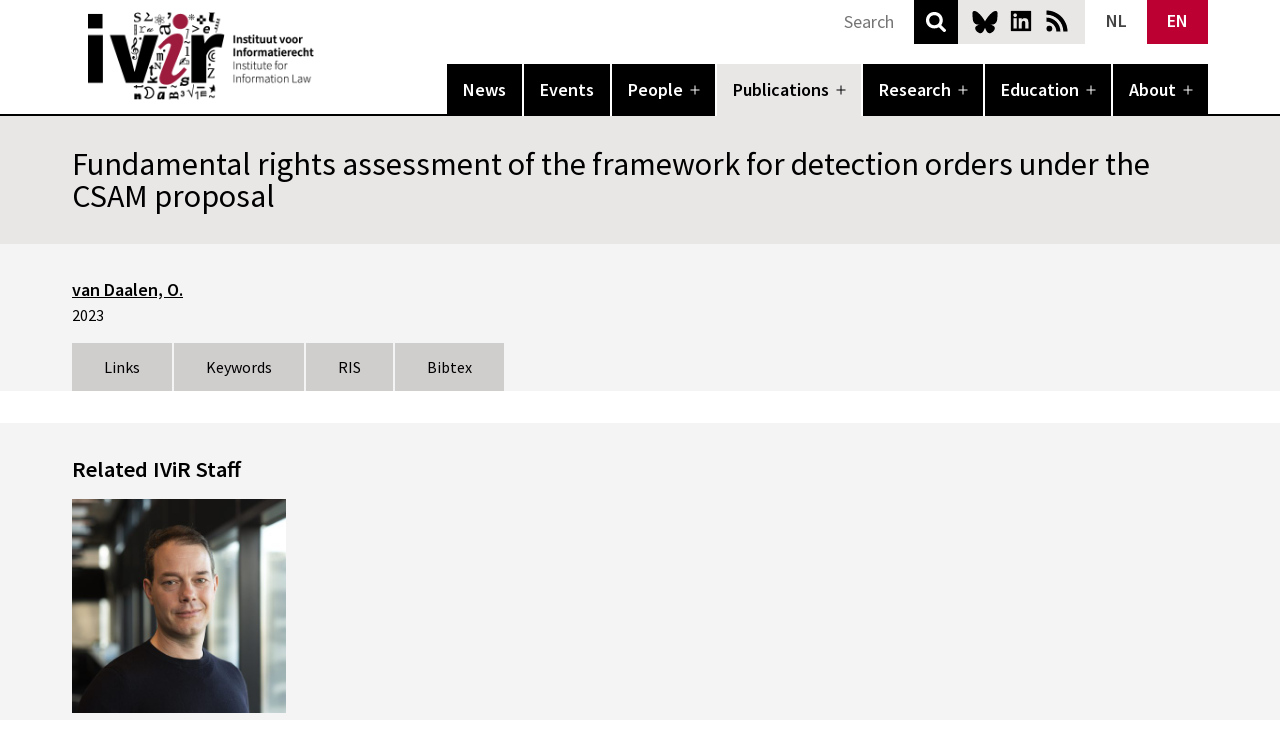

--- FILE ---
content_type: text/html; charset=UTF-8
request_url: https://www.ivir.nl/publications/fundamental-rights-assessment-of-the-framework-for-detection-orders-under-the-csam-proposal/?limit=12&tgid&yr&type&usr&auth&tsr
body_size: 12183
content:
<!doctype html>
<html lang="en-US" >
<head>
		
	<meta charset="UTF-8" />
	<meta name="viewport" content="width=device-width, initial-scale=1" />
	<link rel="apple-touch-icon" sizes="180x180" href="/apple-touch-icon.png">
	<link rel="icon" type="image/png" sizes="32x32" href="/favicon-32x32.png">
	<link rel="icon" type="image/png" sizes="16x16" href="/favicon-16x16.png">
	<link rel="manifest" href="/site.webmanifest">
	<link rel="mask-icon" href="/safari-pinned-tab.svg" color="#5bbad5">
	<meta name="msapplication-TileColor" content="#000000">
	<meta name="theme-color" content="#ffffff">
	<meta name="citation_title" content="Fundamental rights assessment of the framework for detection orders under the CSAM proposal"><meta name="citation_authors" content="van Daalen, O."><meta name="citation_date" content="2023-04-22"><meta name="citation_pdf_url" content="https://www.ivir.nl/publications/fundamental-rights-assessment-of-the-framework-for-detection-orders-under-the-csam-proposal/csamreport/"><meta name="citation_keywords" content="CSAM; Data protection; Freedom of expression; Privacy">	<meta name='robots' content='index, follow, max-image-preview:large, max-snippet:-1, max-video-preview:-1' />
	<style>img:is([sizes="auto" i], [sizes^="auto," i]) { contain-intrinsic-size: 3000px 1500px }</style>
	<link rel="alternate" hreflang="nl" href="https://www.ivir.nl/nl/publicaties/fundamental-rights-assessment-of-the-framework-for-detection-orders-under-the-csam-proposal/" />
<link rel="alternate" hreflang="en" href="https://www.ivir.nl/publications/fundamental-rights-assessment-of-the-framework-for-detection-orders-under-the-csam-proposal/" />
<link rel="alternate" hreflang="x-default" href="https://www.ivir.nl/publications/fundamental-rights-assessment-of-the-framework-for-detection-orders-under-the-csam-proposal/" />

	<!-- This site is optimized with the Yoast SEO plugin v26.8 - https://yoast.com/product/yoast-seo-wordpress/ -->
	<title>Fundamental rights assessment of the framework for detection orders under the CSAM proposal - IVIR</title>
	<link rel="canonical" href="https://www.ivir.nl/publications/fundamental-rights-assessment-of-the-framework-for-detection-orders-under-the-csam-proposal/" />
	<meta property="og:locale" content="en_US" />
	<meta property="og:type" content="article" />
	<meta property="og:title" content="Fundamental rights assessment of the framework for detection orders under the CSAM proposal - IVIR" />
	<meta property="og:url" content="https://www.ivir.nl/publications/fundamental-rights-assessment-of-the-framework-for-detection-orders-under-the-csam-proposal/" />
	<meta property="og:site_name" content="IVIR" />
	<meta name="twitter:card" content="summary_large_image" />
	<meta name="twitter:site" content="@ivir_uva" />
	<script type="application/ld+json" class="yoast-schema-graph">{"@context":"https://schema.org","@graph":[{"@type":"WebPage","@id":"https://www.ivir.nl/publications/fundamental-rights-assessment-of-the-framework-for-detection-orders-under-the-csam-proposal/","url":"https://www.ivir.nl/publications/fundamental-rights-assessment-of-the-framework-for-detection-orders-under-the-csam-proposal/","name":"Fundamental rights assessment of the framework for detection orders under the CSAM proposal - IVIR","isPartOf":{"@id":"https://www.ivir.nl/#website"},"datePublished":"2023-05-12T14:00:51+00:00","breadcrumb":{"@id":"https://www.ivir.nl/publications/fundamental-rights-assessment-of-the-framework-for-detection-orders-under-the-csam-proposal/#breadcrumb"},"inLanguage":"en-US","potentialAction":[{"@type":"ReadAction","target":["https://www.ivir.nl/publications/fundamental-rights-assessment-of-the-framework-for-detection-orders-under-the-csam-proposal/"]}]},{"@type":"BreadcrumbList","@id":"https://www.ivir.nl/publications/fundamental-rights-assessment-of-the-framework-for-detection-orders-under-the-csam-proposal/#breadcrumb","itemListElement":[{"@type":"ListItem","position":1,"name":"Home","item":"https://www.ivir.nl/"},{"@type":"ListItem","position":2,"name":"Publications","item":"https://www.ivir.nl/publications/"},{"@type":"ListItem","position":3,"name":"Fundamental rights assessment of the framework for detection orders under the CSAM proposal"}]},{"@type":"WebSite","@id":"https://www.ivir.nl/#website","url":"https://www.ivir.nl/","name":"IVIR","description":"Universiteit van Amsterdam","publisher":{"@id":"https://www.ivir.nl/#organization"},"potentialAction":[{"@type":"SearchAction","target":{"@type":"EntryPoint","urlTemplate":"https://www.ivir.nl/?s={search_term_string}"},"query-input":{"@type":"PropertyValueSpecification","valueRequired":true,"valueName":"search_term_string"}}],"inLanguage":"en-US"},{"@type":"Organization","@id":"https://www.ivir.nl/#organization","name":"Institute for Information Law","url":"https://www.ivir.nl/","logo":{"@type":"ImageObject","inLanguage":"en-US","@id":"https://www.ivir.nl/#/schema/logo/image/","url":"https://www.ivir.nl/publicaties/download/ivir_logo_hd.gif","contentUrl":"https://www.ivir.nl/publicaties/download/ivir_logo_hd.gif","width":244,"height":155,"caption":"Institute for Information Law"},"image":{"@id":"https://www.ivir.nl/#/schema/logo/image/"},"sameAs":["https://x.com/ivir_uva"]}]}</script>
	<!-- / Yoast SEO plugin. -->


<link rel="alternate" type="application/rss+xml" title="IVIR &raquo; Feed" href="https://www.ivir.nl/feed/" />
<link rel="alternate" type="application/rss+xml" title="IVIR &raquo; Comments Feed" href="https://www.ivir.nl/comments/feed/" />
<link rel='stylesheet' id='wp-block-library-css' href='https://www.ivir.nl/wp-includes/css/dist/block-library/style.min.css?ver=0675e3a0bdfcd19a93fd63b9f0e8aa97' media='all' />
<style id='wp-block-library-theme-inline-css'>
.wp-block-audio :where(figcaption){color:#555;font-size:13px;text-align:center}.is-dark-theme .wp-block-audio :where(figcaption){color:#ffffffa6}.wp-block-audio{margin:0 0 1em}.wp-block-code{border:1px solid #ccc;border-radius:4px;font-family:Menlo,Consolas,monaco,monospace;padding:.8em 1em}.wp-block-embed :where(figcaption){color:#555;font-size:13px;text-align:center}.is-dark-theme .wp-block-embed :where(figcaption){color:#ffffffa6}.wp-block-embed{margin:0 0 1em}.blocks-gallery-caption{color:#555;font-size:13px;text-align:center}.is-dark-theme .blocks-gallery-caption{color:#ffffffa6}:root :where(.wp-block-image figcaption){color:#555;font-size:13px;text-align:center}.is-dark-theme :root :where(.wp-block-image figcaption){color:#ffffffa6}.wp-block-image{margin:0 0 1em}.wp-block-pullquote{border-bottom:4px solid;border-top:4px solid;color:currentColor;margin-bottom:1.75em}.wp-block-pullquote cite,.wp-block-pullquote footer,.wp-block-pullquote__citation{color:currentColor;font-size:.8125em;font-style:normal;text-transform:uppercase}.wp-block-quote{border-left:.25em solid;margin:0 0 1.75em;padding-left:1em}.wp-block-quote cite,.wp-block-quote footer{color:currentColor;font-size:.8125em;font-style:normal;position:relative}.wp-block-quote:where(.has-text-align-right){border-left:none;border-right:.25em solid;padding-left:0;padding-right:1em}.wp-block-quote:where(.has-text-align-center){border:none;padding-left:0}.wp-block-quote.is-large,.wp-block-quote.is-style-large,.wp-block-quote:where(.is-style-plain){border:none}.wp-block-search .wp-block-search__label{font-weight:700}.wp-block-search__button{border:1px solid #ccc;padding:.375em .625em}:where(.wp-block-group.has-background){padding:1.25em 2.375em}.wp-block-separator.has-css-opacity{opacity:.4}.wp-block-separator{border:none;border-bottom:2px solid;margin-left:auto;margin-right:auto}.wp-block-separator.has-alpha-channel-opacity{opacity:1}.wp-block-separator:not(.is-style-wide):not(.is-style-dots){width:100px}.wp-block-separator.has-background:not(.is-style-dots){border-bottom:none;height:1px}.wp-block-separator.has-background:not(.is-style-wide):not(.is-style-dots){height:2px}.wp-block-table{margin:0 0 1em}.wp-block-table td,.wp-block-table th{word-break:normal}.wp-block-table :where(figcaption){color:#555;font-size:13px;text-align:center}.is-dark-theme .wp-block-table :where(figcaption){color:#ffffffa6}.wp-block-video :where(figcaption){color:#555;font-size:13px;text-align:center}.is-dark-theme .wp-block-video :where(figcaption){color:#ffffffa6}.wp-block-video{margin:0 0 1em}:root :where(.wp-block-template-part.has-background){margin-bottom:0;margin-top:0;padding:1.25em 2.375em}
</style>
<link rel='stylesheet' id='slick-css' href='https://www.ivir.nl/wp-content/plugins/getwid/vendors/slick/slick/slick.min.css?ver=1.9.0' media='all' />
<link rel='stylesheet' id='slick-theme-css' href='https://www.ivir.nl/wp-content/plugins/getwid/vendors/slick/slick/slick-theme.min.css?ver=1.9.0' media='all' />
<link rel='stylesheet' id='getwid-blocks-css' href='https://www.ivir.nl/wp-content/plugins/getwid/assets/css/blocks.style.css?ver=2.1.3' media='all' />
<style id='getwid-blocks-inline-css'>
.wp-block-getwid-section .wp-block-getwid-section__wrapper .wp-block-getwid-section__inner-wrapper{max-width: 752px;}
</style>
<style id='global-styles-inline-css'>
:root{--wp--preset--aspect-ratio--square: 1;--wp--preset--aspect-ratio--4-3: 4/3;--wp--preset--aspect-ratio--3-4: 3/4;--wp--preset--aspect-ratio--3-2: 3/2;--wp--preset--aspect-ratio--2-3: 2/3;--wp--preset--aspect-ratio--16-9: 16/9;--wp--preset--aspect-ratio--9-16: 9/16;--wp--preset--color--black: #000000;--wp--preset--color--cyan-bluish-gray: #abb8c3;--wp--preset--color--white: #ffffff;--wp--preset--color--pale-pink: #f78da7;--wp--preset--color--vivid-red: #cf2e2e;--wp--preset--color--luminous-vivid-orange: #ff6900;--wp--preset--color--luminous-vivid-amber: #fcb900;--wp--preset--color--light-green-cyan: #7bdcb5;--wp--preset--color--vivid-green-cyan: #00d084;--wp--preset--color--pale-cyan-blue: #8ed1fc;--wp--preset--color--vivid-cyan-blue: #0693e3;--wp--preset--color--vivid-purple: #9b51e0;--wp--preset--color--black-60: rgba(0,0,0,.6);--wp--preset--color--ivir-red: #bc0031;--wp--preset--color--ivir-red-60: rgba(188,0,49,.6);--wp--preset--color--dark-grey: rgb(107,103,103);--wp--preset--color--grey: rgb(157,153,153);--wp--preset--color--light-grey: rgb(208,205,205);--wp--preset--color--lighter-grey: rgb(233,230,230);--wp--preset--color--lightest-grey: rgb(245,244,244);--wp--preset--gradient--vivid-cyan-blue-to-vivid-purple: linear-gradient(135deg,rgba(6,147,227,1) 0%,rgb(155,81,224) 100%);--wp--preset--gradient--light-green-cyan-to-vivid-green-cyan: linear-gradient(135deg,rgb(122,220,180) 0%,rgb(0,208,130) 100%);--wp--preset--gradient--luminous-vivid-amber-to-luminous-vivid-orange: linear-gradient(135deg,rgba(252,185,0,1) 0%,rgba(255,105,0,1) 100%);--wp--preset--gradient--luminous-vivid-orange-to-vivid-red: linear-gradient(135deg,rgba(255,105,0,1) 0%,rgb(207,46,46) 100%);--wp--preset--gradient--very-light-gray-to-cyan-bluish-gray: linear-gradient(135deg,rgb(238,238,238) 0%,rgb(169,184,195) 100%);--wp--preset--gradient--cool-to-warm-spectrum: linear-gradient(135deg,rgb(74,234,220) 0%,rgb(151,120,209) 20%,rgb(207,42,186) 40%,rgb(238,44,130) 60%,rgb(251,105,98) 80%,rgb(254,248,76) 100%);--wp--preset--gradient--blush-light-purple: linear-gradient(135deg,rgb(255,206,236) 0%,rgb(152,150,240) 100%);--wp--preset--gradient--blush-bordeaux: linear-gradient(135deg,rgb(254,205,165) 0%,rgb(254,45,45) 50%,rgb(107,0,62) 100%);--wp--preset--gradient--luminous-dusk: linear-gradient(135deg,rgb(255,203,112) 0%,rgb(199,81,192) 50%,rgb(65,88,208) 100%);--wp--preset--gradient--pale-ocean: linear-gradient(135deg,rgb(255,245,203) 0%,rgb(182,227,212) 50%,rgb(51,167,181) 100%);--wp--preset--gradient--electric-grass: linear-gradient(135deg,rgb(202,248,128) 0%,rgb(113,206,126) 100%);--wp--preset--gradient--midnight: linear-gradient(135deg,rgb(2,3,129) 0%,rgb(40,116,252) 100%);--wp--preset--font-size--small: .875rem;--wp--preset--font-size--medium: 1.125rem;--wp--preset--font-size--large: 1.5rem;--wp--preset--font-size--x-large: 2rem;--wp--preset--font-size--x-small: .75rem;--wp--preset--font-size--small-medium: 1rem;--wp--preset--spacing--20: 0.44rem;--wp--preset--spacing--30: 0.67rem;--wp--preset--spacing--40: 1rem;--wp--preset--spacing--50: 1.5rem;--wp--preset--spacing--60: 2.25rem;--wp--preset--spacing--70: 3.38rem;--wp--preset--spacing--80: 5.06rem;--wp--preset--shadow--natural: 6px 6px 9px rgba(0, 0, 0, 0.2);--wp--preset--shadow--deep: 12px 12px 50px rgba(0, 0, 0, 0.4);--wp--preset--shadow--sharp: 6px 6px 0px rgba(0, 0, 0, 0.2);--wp--preset--shadow--outlined: 6px 6px 0px -3px rgba(255, 255, 255, 1), 6px 6px rgba(0, 0, 0, 1);--wp--preset--shadow--crisp: 6px 6px 0px rgba(0, 0, 0, 1);}:root { --wp--style--global--content-size: 752px;--wp--style--global--wide-size: 944px; }:where(body) { margin: 0; }.wp-site-blocks > .alignleft { float: left; margin-right: 2em; }.wp-site-blocks > .alignright { float: right; margin-left: 2em; }.wp-site-blocks > .aligncenter { justify-content: center; margin-left: auto; margin-right: auto; }:where(.is-layout-flex){gap: 0.5em;}:where(.is-layout-grid){gap: 0.5em;}.is-layout-flow > .alignleft{float: left;margin-inline-start: 0;margin-inline-end: 2em;}.is-layout-flow > .alignright{float: right;margin-inline-start: 2em;margin-inline-end: 0;}.is-layout-flow > .aligncenter{margin-left: auto !important;margin-right: auto !important;}.is-layout-constrained > .alignleft{float: left;margin-inline-start: 0;margin-inline-end: 2em;}.is-layout-constrained > .alignright{float: right;margin-inline-start: 2em;margin-inline-end: 0;}.is-layout-constrained > .aligncenter{margin-left: auto !important;margin-right: auto !important;}.is-layout-constrained > :where(:not(.alignleft):not(.alignright):not(.alignfull)){max-width: var(--wp--style--global--content-size);margin-left: auto !important;margin-right: auto !important;}.is-layout-constrained > .alignwide{max-width: var(--wp--style--global--wide-size);}body .is-layout-flex{display: flex;}.is-layout-flex{flex-wrap: wrap;align-items: center;}.is-layout-flex > :is(*, div){margin: 0;}body .is-layout-grid{display: grid;}.is-layout-grid > :is(*, div){margin: 0;}body{background-color: var(--wp--preset--color--background);color: var(--wp--preset--color--foreground);font-size: var(--wp--preset--font-size--medium);line-height: var(--wp--custom--typography--line-height--normal);padding-top: 0px;padding-right: 0px;padding-bottom: 0px;padding-left: 0px;}a:where(:not(.wp-element-button)){color: var(--wp--preset--color--foreground);text-decoration: underline;}h1{font-weight: 600;}h2{font-weight: 600;}h3{font-weight: 600;}h4{font-weight: 600;}h5{font-size: var(--wp--preset--font-size--medium);font-weight: 600;line-height: var(--wp--custom--typography--line-height--normal);text-transform: uppercase;}h6{font-size: var(--wp--preset--font-size--medium);font-weight: 600;line-height: var(--wp--custom--typography--line-height--normal);text-transform: uppercase;}:root :where(.wp-element-button, .wp-block-button__link){background-color: #32373c;border-width: 0;color: #fff;font-family: inherit;font-size: inherit;line-height: inherit;padding: calc(0.667em + 2px) calc(1.333em + 2px);text-decoration: none;}.has-black-color{color: var(--wp--preset--color--black) !important;}.has-cyan-bluish-gray-color{color: var(--wp--preset--color--cyan-bluish-gray) !important;}.has-white-color{color: var(--wp--preset--color--white) !important;}.has-pale-pink-color{color: var(--wp--preset--color--pale-pink) !important;}.has-vivid-red-color{color: var(--wp--preset--color--vivid-red) !important;}.has-luminous-vivid-orange-color{color: var(--wp--preset--color--luminous-vivid-orange) !important;}.has-luminous-vivid-amber-color{color: var(--wp--preset--color--luminous-vivid-amber) !important;}.has-light-green-cyan-color{color: var(--wp--preset--color--light-green-cyan) !important;}.has-vivid-green-cyan-color{color: var(--wp--preset--color--vivid-green-cyan) !important;}.has-pale-cyan-blue-color{color: var(--wp--preset--color--pale-cyan-blue) !important;}.has-vivid-cyan-blue-color{color: var(--wp--preset--color--vivid-cyan-blue) !important;}.has-vivid-purple-color{color: var(--wp--preset--color--vivid-purple) !important;}.has-black-60-color{color: var(--wp--preset--color--black-60) !important;}.has-ivir-red-color{color: var(--wp--preset--color--ivir-red) !important;}.has-ivir-red-60-color{color: var(--wp--preset--color--ivir-red-60) !important;}.has-dark-grey-color{color: var(--wp--preset--color--dark-grey) !important;}.has-grey-color{color: var(--wp--preset--color--grey) !important;}.has-light-grey-color{color: var(--wp--preset--color--light-grey) !important;}.has-lighter-grey-color{color: var(--wp--preset--color--lighter-grey) !important;}.has-lightest-grey-color{color: var(--wp--preset--color--lightest-grey) !important;}.has-black-background-color{background-color: var(--wp--preset--color--black) !important;}.has-cyan-bluish-gray-background-color{background-color: var(--wp--preset--color--cyan-bluish-gray) !important;}.has-white-background-color{background-color: var(--wp--preset--color--white) !important;}.has-pale-pink-background-color{background-color: var(--wp--preset--color--pale-pink) !important;}.has-vivid-red-background-color{background-color: var(--wp--preset--color--vivid-red) !important;}.has-luminous-vivid-orange-background-color{background-color: var(--wp--preset--color--luminous-vivid-orange) !important;}.has-luminous-vivid-amber-background-color{background-color: var(--wp--preset--color--luminous-vivid-amber) !important;}.has-light-green-cyan-background-color{background-color: var(--wp--preset--color--light-green-cyan) !important;}.has-vivid-green-cyan-background-color{background-color: var(--wp--preset--color--vivid-green-cyan) !important;}.has-pale-cyan-blue-background-color{background-color: var(--wp--preset--color--pale-cyan-blue) !important;}.has-vivid-cyan-blue-background-color{background-color: var(--wp--preset--color--vivid-cyan-blue) !important;}.has-vivid-purple-background-color{background-color: var(--wp--preset--color--vivid-purple) !important;}.has-black-60-background-color{background-color: var(--wp--preset--color--black-60) !important;}.has-ivir-red-background-color{background-color: var(--wp--preset--color--ivir-red) !important;}.has-ivir-red-60-background-color{background-color: var(--wp--preset--color--ivir-red-60) !important;}.has-dark-grey-background-color{background-color: var(--wp--preset--color--dark-grey) !important;}.has-grey-background-color{background-color: var(--wp--preset--color--grey) !important;}.has-light-grey-background-color{background-color: var(--wp--preset--color--light-grey) !important;}.has-lighter-grey-background-color{background-color: var(--wp--preset--color--lighter-grey) !important;}.has-lightest-grey-background-color{background-color: var(--wp--preset--color--lightest-grey) !important;}.has-black-border-color{border-color: var(--wp--preset--color--black) !important;}.has-cyan-bluish-gray-border-color{border-color: var(--wp--preset--color--cyan-bluish-gray) !important;}.has-white-border-color{border-color: var(--wp--preset--color--white) !important;}.has-pale-pink-border-color{border-color: var(--wp--preset--color--pale-pink) !important;}.has-vivid-red-border-color{border-color: var(--wp--preset--color--vivid-red) !important;}.has-luminous-vivid-orange-border-color{border-color: var(--wp--preset--color--luminous-vivid-orange) !important;}.has-luminous-vivid-amber-border-color{border-color: var(--wp--preset--color--luminous-vivid-amber) !important;}.has-light-green-cyan-border-color{border-color: var(--wp--preset--color--light-green-cyan) !important;}.has-vivid-green-cyan-border-color{border-color: var(--wp--preset--color--vivid-green-cyan) !important;}.has-pale-cyan-blue-border-color{border-color: var(--wp--preset--color--pale-cyan-blue) !important;}.has-vivid-cyan-blue-border-color{border-color: var(--wp--preset--color--vivid-cyan-blue) !important;}.has-vivid-purple-border-color{border-color: var(--wp--preset--color--vivid-purple) !important;}.has-black-60-border-color{border-color: var(--wp--preset--color--black-60) !important;}.has-ivir-red-border-color{border-color: var(--wp--preset--color--ivir-red) !important;}.has-ivir-red-60-border-color{border-color: var(--wp--preset--color--ivir-red-60) !important;}.has-dark-grey-border-color{border-color: var(--wp--preset--color--dark-grey) !important;}.has-grey-border-color{border-color: var(--wp--preset--color--grey) !important;}.has-light-grey-border-color{border-color: var(--wp--preset--color--light-grey) !important;}.has-lighter-grey-border-color{border-color: var(--wp--preset--color--lighter-grey) !important;}.has-lightest-grey-border-color{border-color: var(--wp--preset--color--lightest-grey) !important;}.has-vivid-cyan-blue-to-vivid-purple-gradient-background{background: var(--wp--preset--gradient--vivid-cyan-blue-to-vivid-purple) !important;}.has-light-green-cyan-to-vivid-green-cyan-gradient-background{background: var(--wp--preset--gradient--light-green-cyan-to-vivid-green-cyan) !important;}.has-luminous-vivid-amber-to-luminous-vivid-orange-gradient-background{background: var(--wp--preset--gradient--luminous-vivid-amber-to-luminous-vivid-orange) !important;}.has-luminous-vivid-orange-to-vivid-red-gradient-background{background: var(--wp--preset--gradient--luminous-vivid-orange-to-vivid-red) !important;}.has-very-light-gray-to-cyan-bluish-gray-gradient-background{background: var(--wp--preset--gradient--very-light-gray-to-cyan-bluish-gray) !important;}.has-cool-to-warm-spectrum-gradient-background{background: var(--wp--preset--gradient--cool-to-warm-spectrum) !important;}.has-blush-light-purple-gradient-background{background: var(--wp--preset--gradient--blush-light-purple) !important;}.has-blush-bordeaux-gradient-background{background: var(--wp--preset--gradient--blush-bordeaux) !important;}.has-luminous-dusk-gradient-background{background: var(--wp--preset--gradient--luminous-dusk) !important;}.has-pale-ocean-gradient-background{background: var(--wp--preset--gradient--pale-ocean) !important;}.has-electric-grass-gradient-background{background: var(--wp--preset--gradient--electric-grass) !important;}.has-midnight-gradient-background{background: var(--wp--preset--gradient--midnight) !important;}.has-small-font-size{font-size: var(--wp--preset--font-size--small) !important;}.has-medium-font-size{font-size: var(--wp--preset--font-size--medium) !important;}.has-large-font-size{font-size: var(--wp--preset--font-size--large) !important;}.has-x-large-font-size{font-size: var(--wp--preset--font-size--x-large) !important;}.has-x-small-font-size{font-size: var(--wp--preset--font-size--x-small) !important;}.has-small-medium-font-size{font-size: var(--wp--preset--font-size--small-medium) !important;}
:root :where(.wp-block-button .wp-block-button__link){background-color: var(--wp--preset--color--primary);border-radius: 0;color: var(--wp--preset--color--background);font-size: var(--wp--preset--font-size--medium);}
:where(.wp-block-post-template.is-layout-flex){gap: 1.25em;}:where(.wp-block-post-template.is-layout-grid){gap: 1.25em;}
:where(.wp-block-columns.is-layout-flex){gap: 2em;}:where(.wp-block-columns.is-layout-grid){gap: 2em;}
:root :where(.wp-block-pullquote){font-size: 1.5em;line-height: 1.6;}
:root :where(.wp-block-post-title){font-family: var(--wp--preset--font-family--system-font);font-size: var(--wp--custom--typography--font-size--large);font-weight: 600;line-height: var(--wp--custom--typography--line-height--tiny);}
:root :where(.wp-block-post-comments){padding-top: var(--wp--custom--spacing--small);}
:root :where(.wp-block-query-title){font-size: var(--wp--custom--typography--font-size--gigantic);font-weight: 600;line-height: var(--wp--custom--typography--line-height--small);}
:root :where(.wp-block-site-title){font-size: var(--wp--preset--font-size--medium);font-style: italic;font-weight: normal;line-height: var(--wp--custom--typography--line-height--normal);}
</style>
<link rel='stylesheet' id='wpml-blocks-css' href='https://www.ivir.nl/wp-content/plugins/sitepress-multilingual-cms/dist/css/blocks/styles.css?ver=4.6.7' media='all' />
<link rel='stylesheet' id='contact-form-7-css' href='https://www.ivir.nl/wp-content/plugins/contact-form-7/includes/css/styles.css?ver=6.0.6' media='all' />
<link rel='stylesheet' id='wpml-legacy-horizontal-list-0-css' href='https://www.ivir.nl/wp-content/plugins/sitepress-multilingual-cms/templates/language-switchers/legacy-list-horizontal/style.min.css?ver=1' media='all' />
<style id='wpml-legacy-horizontal-list-0-inline-css'>
.wpml-ls-statics-shortcode_actions{background-color:#ffffff;}.wpml-ls-statics-shortcode_actions, .wpml-ls-statics-shortcode_actions .wpml-ls-sub-menu, .wpml-ls-statics-shortcode_actions a {border-color:#cdcdcd;}.wpml-ls-statics-shortcode_actions a, .wpml-ls-statics-shortcode_actions .wpml-ls-sub-menu a, .wpml-ls-statics-shortcode_actions .wpml-ls-sub-menu a:link, .wpml-ls-statics-shortcode_actions li:not(.wpml-ls-current-language) .wpml-ls-link, .wpml-ls-statics-shortcode_actions li:not(.wpml-ls-current-language) .wpml-ls-link:link {color:#444444;background-color:#ffffff;}.wpml-ls-statics-shortcode_actions a, .wpml-ls-statics-shortcode_actions .wpml-ls-sub-menu a:hover,.wpml-ls-statics-shortcode_actions .wpml-ls-sub-menu a:focus, .wpml-ls-statics-shortcode_actions .wpml-ls-sub-menu a:link:hover, .wpml-ls-statics-shortcode_actions .wpml-ls-sub-menu a:link:focus {color:#000000;background-color:#eeeeee;}.wpml-ls-statics-shortcode_actions .wpml-ls-current-language > a {color:#444444;background-color:#ffffff;}.wpml-ls-statics-shortcode_actions .wpml-ls-current-language:hover>a, .wpml-ls-statics-shortcode_actions .wpml-ls-current-language>a:focus {color:#000000;background-color:#eeeeee;}
</style>
<link rel='stylesheet' id='ivir-sn-style-css' href='https://www.ivir.nl/wp-content/themes/ivir_sn/style.css?ver=0675e3a0bdfcd19a93fd63b9f0e8aa97' media='all' />
<link rel='stylesheet' id='ivir-sn-print-style-css' href='https://www.ivir.nl/wp-content/themes/ivir_sn/assets/css/print.css?ver=0675e3a0bdfcd19a93fd63b9f0e8aa97' media='print' />
<script src="https://www.ivir.nl/wp-includes/js/jquery/jquery.min.js?ver=3.7.1" id="jquery-core-js"></script>
<script id="wpml-browser-redirect-js-extra">
var wpml_browser_redirect_params = {"pageLanguage":"en","languageUrls":{"nl_nl":"https:\/\/www.ivir.nl\/nl\/publicaties\/fundamental-rights-assessment-of-the-framework-for-detection-orders-under-the-csam-proposal\/","nl":"https:\/\/www.ivir.nl\/nl\/publicaties\/fundamental-rights-assessment-of-the-framework-for-detection-orders-under-the-csam-proposal\/","en_us":"https:\/\/www.ivir.nl\/publications\/fundamental-rights-assessment-of-the-framework-for-detection-orders-under-the-csam-proposal\/","en":"https:\/\/www.ivir.nl\/publications\/fundamental-rights-assessment-of-the-framework-for-detection-orders-under-the-csam-proposal\/","us":"https:\/\/www.ivir.nl\/publications\/fundamental-rights-assessment-of-the-framework-for-detection-orders-under-the-csam-proposal\/"},"cookie":{"name":"_icl_visitor_lang_js","domain":"www.ivir.nl","path":"\/","expiration":24}};
</script>
<script src="https://www.ivir.nl/wp-content/plugins/sitepress-multilingual-cms/dist/js/browser-redirect/app.js?ver=4.6.7" id="wpml-browser-redirect-js"></script>
<link rel="https://api.w.org/" href="https://www.ivir.nl/wp-json/" /><link rel="alternate" title="JSON" type="application/json" href="https://www.ivir.nl/wp-json/wp/v2/publications/20877" /><link rel="EditURI" type="application/rsd+xml" title="RSD" href="https://www.ivir.nl/xmlrpc.php?rsd" />
<link rel='shortlink' href='https://www.ivir.nl/?p=20877' />
<link rel="alternate" title="oEmbed (JSON)" type="application/json+oembed" href="https://www.ivir.nl/wp-json/oembed/1.0/embed?url=https%3A%2F%2Fwww.ivir.nl%2Fpublications%2Ffundamental-rights-assessment-of-the-framework-for-detection-orders-under-the-csam-proposal%2F" />
<link rel="alternate" title="oEmbed (XML)" type="text/xml+oembed" href="https://www.ivir.nl/wp-json/oembed/1.0/embed?url=https%3A%2F%2Fwww.ivir.nl%2Fpublications%2Ffundamental-rights-assessment-of-the-framework-for-detection-orders-under-the-csam-proposal%2F&#038;format=xml" />
<meta name="generator" content="WPML ver:4.6.7 stt:38,1;" />
<meta charset="UTF-8"><meta name="viewport" content="width=device-width, initial-scale=1"><link rel="profile" href="http://gmpg.org/xfn/11"><link rel="pingback" href="https://www.ivir.nl/xmlrpc.php">	
</head>

<body class="wp-singular publications-template-default single single-publications postid-20877 wp-embed-responsive wp-theme-ivir_sn singular no-js has-main-navigation no-widgets">
<div id="page" class="site">
	<a class="skip-link screen-reader-text" href="#content">Skip to content</a>

	
<header id="masthead" class="site-header has-menu" role="banner">
	<div class="site-header-top">
		<div class="site-branding">
												<p class="site-title"><a href="https://www.ivir.nl/">IVIR</a></p>
									</div><!-- .site-branding -->
		
				<div class="site-social">
			<a class="bsky" href="https://bsky.app/profile/ivir-uva.bsky.social">Bluesky</a>
			<a class="linkedin" href="https://www.linkedin.com/company/institute-for-information-law-ivir-/">LinkedIn</a>
			<a class="rss" href="https://www.ivir.nl/feed/rss">News RSS</a>
		</div>
		<div class="site-lang">
            
<div class="wpml-ls-statics-shortcode_actions wpml-ls wpml-ls-legacy-list-horizontal">
	<ul><li class="wpml-ls-slot-shortcode_actions wpml-ls-item wpml-ls-item-nl wpml-ls-first-item wpml-ls-item-legacy-list-horizontal">
				<a href="https://www.ivir.nl/nl/publicaties/fundamental-rights-assessment-of-the-framework-for-detection-orders-under-the-csam-proposal/" class="wpml-ls-link">
                    <span class="wpml-ls-native" lang="nl">NL</span></a>
			</li><li class="wpml-ls-slot-shortcode_actions wpml-ls-item wpml-ls-item-en wpml-ls-current-language wpml-ls-last-item wpml-ls-item-legacy-list-horizontal">
				<a href="https://www.ivir.nl/publications/fundamental-rights-assessment-of-the-framework-for-detection-orders-under-the-csam-proposal/" class="wpml-ls-link">
                    <span class="wpml-ls-native">EN</span></a>
			</li></ul>
</div>
		</div>
		<div class="search">
            <form role="search" method="get" action="https://www.ivir.nl/">
                <input type="text" value="" name="s" id="s" placeholder="Search">
                <button type="submit">Search</button>
            </form>
        </div>
	</div>
		
		<div class="site-nav">
		<nav id="site-navigation" class="primary-navigation" role="navigation" aria-label="Primary menu">
			<div class="menu-button-container">
				<button id="primary-mobile-menu" class="button" aria-controls="primary-menu-list" aria-expanded="false">
					<span class="dropdown-icon open">Menu						<svg class="svg-icon" width="24" height="24" aria-hidden="true" role="img" focusable="false" viewBox="0 0 24 24" fill="none" xmlns="http://www.w3.org/2000/svg"><path fill-rule="evenodd" clip-rule="evenodd" d="M4.5 6H19.5V7.5H4.5V6ZM4.5 12H19.5V13.5H4.5V12ZM19.5 18H4.5V19.5H19.5V18Z" fill="currentColor"/></svg>					</span>
					<span class="dropdown-icon close">Close						<svg class="svg-icon" width="24" height="24" aria-hidden="true" role="img" focusable="false" viewBox="0 0 24 24" fill="none" xmlns="http://www.w3.org/2000/svg"><path fill-rule="evenodd" clip-rule="evenodd" d="M12 10.9394L5.53033 4.46973L4.46967 5.53039L10.9393 12.0001L4.46967 18.4697L5.53033 19.5304L12 13.0607L18.4697 19.5304L19.5303 18.4697L13.0607 12.0001L19.5303 5.53039L18.4697 4.46973L12 10.9394Z" fill="currentColor"/></svg>					</span>
				</button><!-- #primary-mobile-menu -->
			</div><!-- .menu-button-container -->
			<div class="primary-menu-container"><ul id="primary-menu-list" class="menu-wrapper"><li id="menu-item-20152" class="menu-item"><a href="/news/">News</a></li>
<li id="menu-item-20153" class="menu-item"><a href="/events/">Events</a></li>
<li id="menu-item-11907" class="menu-item menu-item-has-children"><a href="/people/staff/">People</a><button class="sub-menu-toggle" aria-expanded="false" onClick="ivir_snExpandSubMenu(this)"><span class="icon-plus"><svg class="svg-icon" width="18" height="18" aria-hidden="true" role="img" focusable="false" viewBox="0 0 24 24" fill="none" xmlns="http://www.w3.org/2000/svg"><path fill-rule="evenodd" clip-rule="evenodd" d="M18 11.2h-5.2V6h-1.6v5.2H6v1.6h5.2V18h1.6v-5.2H18z" fill="currentColor"/></svg></span><span class="icon-minus"><svg class="svg-icon" width="18" height="18" aria-hidden="true" role="img" focusable="false" viewBox="0 0 24 24" fill="none" xmlns="http://www.w3.org/2000/svg"><path fill-rule="evenodd" clip-rule="evenodd" d="M6 11h12v2H6z" fill="currentColor"/></svg></span><span class="screen-reader-text">Open menu</span></button>
<ul class="sub-menu">
	<li id="menu-item-12670" class="menu-item"><a href="/people/staff/">Staff</a></li>
	<li id="menu-item-1563" class="menu-item"><a href="/people/associated-staff/">Associated staff</a></li>
</ul>
</li>
<li id="menu-item-2908" class="menu-item menu-item-has-children"><a href="https://www.ivir.nl/publications/">Publications</a><button class="sub-menu-toggle" aria-expanded="false" onClick="ivir_snExpandSubMenu(this)"><span class="icon-plus"><svg class="svg-icon" width="18" height="18" aria-hidden="true" role="img" focusable="false" viewBox="0 0 24 24" fill="none" xmlns="http://www.w3.org/2000/svg"><path fill-rule="evenodd" clip-rule="evenodd" d="M18 11.2h-5.2V6h-1.6v5.2H6v1.6h5.2V18h1.6v-5.2H18z" fill="currentColor"/></svg></span><span class="icon-minus"><svg class="svg-icon" width="18" height="18" aria-hidden="true" role="img" focusable="false" viewBox="0 0 24 24" fill="none" xmlns="http://www.w3.org/2000/svg"><path fill-rule="evenodd" clip-rule="evenodd" d="M6 11h12v2H6z" fill="currentColor"/></svg></span><span class="screen-reader-text">Open menu</span></button>
<ul class="sub-menu">
	<li id="menu-item-24934" class="menu-item"><a href="https://www.ivir.nl/ils/">Information Law Series</a></li>
</ul>
</li>
<li id="menu-item-21350" class="menu-item menu-item-has-children"><a href="/research/">Research</a><button class="sub-menu-toggle" aria-expanded="false" onClick="ivir_snExpandSubMenu(this)"><span class="icon-plus"><svg class="svg-icon" width="18" height="18" aria-hidden="true" role="img" focusable="false" viewBox="0 0 24 24" fill="none" xmlns="http://www.w3.org/2000/svg"><path fill-rule="evenodd" clip-rule="evenodd" d="M18 11.2h-5.2V6h-1.6v5.2H6v1.6h5.2V18h1.6v-5.2H18z" fill="currentColor"/></svg></span><span class="icon-minus"><svg class="svg-icon" width="18" height="18" aria-hidden="true" role="img" focusable="false" viewBox="0 0 24 24" fill="none" xmlns="http://www.w3.org/2000/svg"><path fill-rule="evenodd" clip-rule="evenodd" d="M6 11h12v2H6z" fill="currentColor"/></svg></span><span class="screen-reader-text">Open menu</span></button>
<ul class="sub-menu">
	<li id="menu-item-1769" class="menu-item"><a href="/projects/">Projects</a></li>
	<li id="menu-item-13729" class="menu-item"><a href="/research/ivir-lecture-series/">IViR Lecture Series</a></li>
	<li id="menu-item-23837" class="menu-item"><a href="https://www.ivir.nl/research/wesearch/">WEsearch</a></li>
	<li id="menu-item-22077" class="menu-item"><a href="https://www.ivir.nl/research/visiting-scholars/">Visiting Scholars</a></li>
	<li id="menu-item-22301" class="menu-item"><a href="https://www.ivir.nl/research/academic-integrity">Academic Integrity</a></li>
</ul>
</li>
<li id="menu-item-1773" class="menu-item menu-item-has-children"><a href="/education/">Education</a><button class="sub-menu-toggle" aria-expanded="false" onClick="ivir_snExpandSubMenu(this)"><span class="icon-plus"><svg class="svg-icon" width="18" height="18" aria-hidden="true" role="img" focusable="false" viewBox="0 0 24 24" fill="none" xmlns="http://www.w3.org/2000/svg"><path fill-rule="evenodd" clip-rule="evenodd" d="M18 11.2h-5.2V6h-1.6v5.2H6v1.6h5.2V18h1.6v-5.2H18z" fill="currentColor"/></svg></span><span class="icon-minus"><svg class="svg-icon" width="18" height="18" aria-hidden="true" role="img" focusable="false" viewBox="0 0 24 24" fill="none" xmlns="http://www.w3.org/2000/svg"><path fill-rule="evenodd" clip-rule="evenodd" d="M6 11h12v2H6z" fill="currentColor"/></svg></span><span class="screen-reader-text">Open menu</span></button>
<ul class="sub-menu">
	<li id="menu-item-1774" class="menu-item"><a href="https://www.uva.nl/programmas/masters/informatierecht/informatierecht.html">Master Information Law</a></li>
	<li id="menu-item-22897" class="menu-item"><a href="https://www.uva.nl/shared-content/programmas/en/advanced-masters/technology-governance/technology-governance.html">Advanced LLM: Technology Governance</a></li>
	<li id="menu-item-9139" class="menu-item"><a href="/courses/">Summer Courses</a></li>
	<li id="menu-item-10364" class="menu-item"><a href="/education/research-by-masterstudents-informationlaw/">Research by Master Students Information Law</a></li>
	<li id="menu-item-26914" class="menu-item"><a href="https://www.ivir.nl/imlpp/">International Media Law, Policy and Practice</a></li>
	<li id="menu-item-10365" class="menu-item"><a href="/education/thesis-prizes/">Thesis prizes</a></li>
</ul>
</li>
<li id="menu-item-1778" class="menu-item menu-item-has-children"><a href="/about-us/">About</a><button class="sub-menu-toggle" aria-expanded="false" onClick="ivir_snExpandSubMenu(this)"><span class="icon-plus"><svg class="svg-icon" width="18" height="18" aria-hidden="true" role="img" focusable="false" viewBox="0 0 24 24" fill="none" xmlns="http://www.w3.org/2000/svg"><path fill-rule="evenodd" clip-rule="evenodd" d="M18 11.2h-5.2V6h-1.6v5.2H6v1.6h5.2V18h1.6v-5.2H18z" fill="currentColor"/></svg></span><span class="icon-minus"><svg class="svg-icon" width="18" height="18" aria-hidden="true" role="img" focusable="false" viewBox="0 0 24 24" fill="none" xmlns="http://www.w3.org/2000/svg"><path fill-rule="evenodd" clip-rule="evenodd" d="M6 11h12v2H6z" fill="currentColor"/></svg></span><span class="screen-reader-text">Open menu</span></button>
<ul class="sub-menu">
	<li id="menu-item-1782" class="menu-item"><a href="/about-us/contact/">Contact</a></li>
	<li id="menu-item-1779" class="menu-item"><a href="/about-us/documentationcentre/">IViR Room</a></li>
	<li id="menu-item-1781" class="menu-item"><a href="/about-us/publicationlists/">Publication lists</a></li>
	<li id="menu-item-6223" class="menu-item"><a href="https://www.ivir.nl/about-us/vacancies/">Vacancies</a></li>
</ul>
</li>
<li class='menu-header-search'><form role="search"  method="get" class="search-form" action="https://www.ivir.nl/">
	<label for="search-form-1">Search&hellip;</label>
	<input type="search" id="search-form-1" class="search-field" value="" name="s" />
	<input type="submit" class="search-submit" value="Search" />
</form>
</li></ul></div>			
		</nav><!-- #site-navigation -->
	</div>

</header><!-- #masthead -->

	<div id="content" class="site-content">
		<div id="primary" class="content-area">
			<main id="main" class="site-main" role="main">
				
<article id="post-20877" class="post-20877 publications type-publications status-publish hentry authors-van-daalen-o keywords-csam keywords-data-protection keywords-freedom-of-expression keywords-privacy types-techreport entry" class="publication">

	<header class="publication-header entry-header">
		<h1 class="entry-title">Fundamental rights assessment of the framework for detection orders under the CSAM proposal</h1>		
	</header><!-- .entry-header -->
	<div class="publication-meta entry-meta">
		<div>
					<div class="meta">
			<div class="authors">
				<a class="name" href="https://www.ivir.nl/profile/daalen/">van Daalen, O.</a>			</div>
			<div class="published">
				2023					
							
			</div>
		</div>
		</div>
	</div>	
	
			<div class="js-tabs">
		<div>
			<ul class="js-tablist">
		    	<li class="js-tablist__item"><a href="#pub-links-20877" class="js-tablist__link">Links</a></li>		    	
				
				<li class="js-tablist__item"><a href="#pub-keywords-20877" class="js-tablist__link" >Keywords</a></li>				<li class="js-tablist__item"><a href="#pub-ris-20877" class="js-tablist__link">RIS</a></li>
				<li class="js-tablist__item"><a href="#pub-bibtex-20877" class="js-tablist__link">Bibtex</a></li>
				
			</ul>
							<div id="pub-links-20877"  class="js-tabcontent">			    	
					<h3>Links</h3>
					<div class="files">
						<ul>
						<li><a href="https://www.ivir.nl/publications/fundamental-rights-assessment-of-the-framework-for-detection-orders-under-the-csam-proposal/csamreport/" target="_blank">CSAMreport</a></li>					</div>
				</div>
							<div id="pub-keywords-20877"  class="js-tabcontent">
					<p>CSAM, Data protection, Freedom of expression, Privacy</p>
				</div>
						
			<div id="pub-ris-20877"  class="js-tabcontent">
				<h3>RIS</h3>
				<div class="bibtex ris">
					<textarea rows="5" id="pub-ristextarea-20877" class="pub-cite">TY  - RPRT
AU  - van Daalen, O.
PY  - 2023
DA  - 2023-04-22
T1  - Fundamental rights assessment of the framework for detection orders under the CSAM proposal
UR  - https://www.ivir.nl/publications/fundamental-rights-assessment-of-the-framework-for-detection-orders-under-the-csam-proposal/csamreport/
K1  - CSAM
K1  - Data protection
K1  - Freedom of expression
K1  - Privacy
ER  - </textarea><a class="button" target="_blank" href="https://www.ivir.nl/wp-content/themes/ivir_sn/inc/saveris.php?id=20877" id="pub-rissavebut-20877">Save .RIS</a><button type="button" id="pub-risbut-20877" data-cite="ris" data-copy="pub-ristextarea-20877"">Copy to clipboard</button>				</div>
			</div>
			
			<div id="pub-bibtex-20877"  class="js-tabcontent">
		    	<h3>Bibtex</h3>
			    <div class="bibtex">
					<textarea rows="5" id="pub-bibtextarea-20877" class="pub-cite">Report{nokey,
	title = {Fundamental rights assessment of the framework for detection orders under the CSAM proposal},
	author = {van Daalen, O.},
	year = {2023},
	date = {2023-04-22},
	keywords = {CSAM, Data protection, Freedom of expression, Privacy},
}</textarea><a class="button" target="_blank" href="https://www.ivir.nl/wp-content/themes/ivir_sn/inc/savebibtex.php?id=20877" id="pub-bibtexsavebut-20877">Save .bib</a><button type="button" id="pub-bibtexbut-20877" data-cite="bib" data-copy="pub-bibtextarea-20877"">Copy to clipboard</button>				</div>
			</div>
			
		</div>	
	</div>
	
	<div class="entry-content">
			</div><!-- .entry-content -->

	<footer class="entry-footer">
		<div class="related"><div class="people "><div class="people-grid"><h3 class="sub-heading">Related IViR Staff</h3>			<div class="person">
				<a class="thumbnail" href="https://www.ivir.nl/profile/daalen/">
					<span>
					<img width="464" height="464" src="https://www.ivir.nl/publicaties/download/6200-464x464.jpg" class="attachment-square size-square" alt="" decoding="async" fetchpriority="high" srcset="https://www.ivir.nl/publicaties/download/6200-464x464.jpg 464w, https://www.ivir.nl/publicaties/download/6200-560x560.jpg 560w, https://www.ivir.nl/publicaties/download/6200-368x368.jpg 368w, https://www.ivir.nl/publicaties/download/6200-768x768.jpg 768w, https://www.ivir.nl/publicaties/download/6200.jpg 1000w" sizes="(max-width: 464px) 100vw, 464px" style="width:100%;height:100%;max-width:1000px;" />					</span>
				</a>
				<a class="name" href="https://www.ivir.nl/profile/daalen/">
	                Ot van Daalen	            </a>
	            <a href="mailto:O.L.vanDaalen@uva.nl">O.L.vanDaalen@uva.nl</a>	         </div>
	    </div></div></div>	</footer><!-- .entry-footer -->

</article><!-- #post-20877 -->
			</main><!-- #main -->
		</div><!-- #primary -->
	</div><!-- #content -->

	
	<footer id="colophon" class="site-footer" role="contentinfo">
		<div class="site-info">
			<div class="bio">
				<p><strong>The Institute for Information Law (IViR)</strong> engages in cutting-edge research furthering the development of information law, and provides a forum for critical debate about the needs, interests, rights and freedoms of the information society</p>
			</div>
			<div class="newsletter">
				<h2>Newsletter</h2> 
				<p>If you want to stay in touch, and learn about the workshops, events we organise, the research we do, subscribe to our mailing list!</p>
				  
  
  <div class="
    mailpoet_form_popup_overlay
      "></div>
  <div
    id="mailpoet_form_1"
    class="
      mailpoet_form
      mailpoet_form_php
      mailpoet_form_position_
      mailpoet_form_animation_
    "
      >

    <style type="text/css">
     #mailpoet_form_1 .mailpoet_form { padding: 0px; }
#mailpoet_form_1 .mailpoet_column_with_background { padding: 0px; }
#mailpoet_form_1 .mailpoet_form_column:not(:first-child) { margin-left: 10px; }
#mailpoet_form_1 .mailpoet_paragraph { line-height: 10px; margin-bottom: 5px; }
#mailpoet_form_1 .mailpoet_segment_label, #mailpoet_form_1 .mailpoet_text_label, #mailpoet_form_1 .mailpoet_textarea_label, #mailpoet_form_1 .mailpoet_select_label, #mailpoet_form_1 .mailpoet_radio_label, #mailpoet_form_1 .mailpoet_checkbox_label, #mailpoet_form_1 .mailpoet_list_label, #mailpoet_form_1 .mailpoet_date_label { display: block; font-weight: normal; }
#mailpoet_form_1 .mailpoet_text, #mailpoet_form_1 .mailpoet_textarea, #mailpoet_form_1 .mailpoet_select, #mailpoet_form_1 .mailpoet_date_month, #mailpoet_form_1 .mailpoet_date_day, #mailpoet_form_1 .mailpoet_date_year, #mailpoet_form_1 .mailpoet_date { display: block; }
#mailpoet_form_1 .mailpoet_text, #mailpoet_form_1 .mailpoet_textarea { width: 150px; }
#mailpoet_form_1 .mailpoet_checkbox {  }
#mailpoet_form_1 .mailpoet_submit {  }
#mailpoet_form_1 .mailpoet_divider {  }
#mailpoet_form_1 .mailpoet_message {  }
#mailpoet_form_1 .mailpoet_form_loading { width: 30px; text-align: center; line-height: normal; padding: 0px; }
#mailpoet_form_1 .mailpoet_form_loading > span { width: 5px; height: 5px; background-color: #5b5b5b; padding: 0px; }#mailpoet_form_1{border-radius: 1px;text-align: left;}#mailpoet_form_1 form.mailpoet_form {padding: 0px;}#mailpoet_form_1{width: 100%;}#mailpoet_form_1 .mailpoet_message {margin: 0; padding: 0 20px;}#mailpoet_form_1 .mailpoet_paragraph.last {margin-bottom: 0} @media (max-width: 500px) {#mailpoet_form_1 {background-image: none;}} @media (min-width: 500px) {#mailpoet_form_1 .last .mailpoet_paragraph:last-child {margin-bottom: 0}}  @media (max-width: 500px) {#mailpoet_form_1 .mailpoet_form_column:last-child .mailpoet_paragraph:last-child {margin-bottom: 0}} 
    </style>

    <form
      target="_self"
      method="post"
      action="https://www.ivir.nl/wp-admin/admin-post.php?action=mailpoet_subscription_form"
      class="mailpoet_form mailpoet_form_form mailpoet_form_php"
      novalidate
      data-delay=""
      data-exit-intent-enabled=""
      data-font-family=""
      data-cookie-expiration-time=""
    >
      <input type="hidden" name="data[form_id]" value="1" />
      <input type="hidden" name="token" value="6470bb3f9f" />
      <input type="hidden" name="api_version" value="v1" />
      <input type="hidden" name="endpoint" value="subscribers" />
      <input type="hidden" name="mailpoet_method" value="subscribe" />

      <label class="mailpoet_hp_email_label" style="display: none !important;">Please leave this field empty<input type="email" name="data[email]"/></label><div class="mailpoet_paragraph "><input type="text" autocomplete="on" class="mailpoet_text" id="form_2_1" name="data[cf_2]" title="Name" value="" style="width:100%;box-sizing:border-box;padding:0px;margin: 0 auto 0 0;font-size:13px;line-height:1.5;height:auto;"   placeholder="Name" aria-label="Name" data-parsley-errors-container=".mailpoet_error_bod0q"/><span class="mailpoet_error_bod0q"></span></div>
<div class="mailpoet_paragraph "><input type="text" autocomplete="on" class="mailpoet_text" id="form_1_1" name="data[cf_1]" title="Affiliation" value="" style="width:100%;box-sizing:border-box;padding:0px;margin: 0 auto 0 0;font-size:13px;line-height:1.5;height:auto;"   placeholder="Affiliation" aria-label="Affiliation" data-parsley-errors-container=".mailpoet_error_hqyux"/><span class="mailpoet_error_hqyux"></span></div>
<div class="mailpoet_paragraph "><input type="email" autocomplete="email" class="mailpoet_text" id="form_email_1" name="data[form_field_NDZkOWMzYzkyNGU3X2VtYWls]" title="Email Address" value="" style="width:100%;box-sizing:border-box;padding:0px;margin: 0 auto 0 0;font-size:13px;line-height:1.5;height:auto;" data-automation-id="form_email"  placeholder="Email Address *" aria-label="Email Address *" data-parsley-errors-container=".mailpoet_error_ny9f0" data-parsley-required="true" required aria-required="true" data-parsley-minlength="6" data-parsley-maxlength="150" data-parsley-type-message="This value should be a valid email." data-parsley-required-message="This field is required."/><span class="mailpoet_error_ny9f0"></span></div>
<div class="mailpoet_paragraph "><input type="submit" class="mailpoet_submit" value="Subscribe!" data-automation-id="subscribe-submit-button" style="width:100%;box-sizing:border-box;padding:0px;margin: 0 auto 0 0;font-size:13px;line-height:1.5;height:auto;border-color:transparent;" /><span class="mailpoet_form_loading"><span class="mailpoet_bounce1"></span><span class="mailpoet_bounce2"></span><span class="mailpoet_bounce3"></span></span></div>

      <div class="mailpoet_message">
        <p class="mailpoet_validate_success"
                style="display:none;"
                >Check your inbox or spam folder to confirm your subscription.
        </p>
        <p class="mailpoet_validate_error"
                style="display:none;"
                >        </p>
      </div>
    </form>

      </div>

  				
			</div>
			<div class="social">
				<h2>Follow us</h2>
				<ul class="links">
					<li class="bsky"><a href="https://bsky.app/profile/ivir-uva.bsky.social">Bluesky</a></li>
					<li class="linkedin"><a href="https://www.linkedin.com/company/institute-for-information-law-ivir-/">LinkedIn</a></li>
				</ul>
				<h2>RSS Feeds</h2>
				<ul class="rss">
					<li><a href="/feed/">All</a></li>
					<li><a href="/publications/feed/">Publications</a></li>
					<li><a href="/news/feed/">News</a></li>
					<li><a href="/events/feed/">Events</a></li>
				</ul>
			</div>
		</div><!-- .site-info -->
		<div class="bottom">
			<div class='wrap'>
				<div class="uva">
					<a href="https://uva.nl">UvA</a>
				</div>
				<div class="address">			
					<h4>Visiting address</h4>
					<p>
						Institute for Information Law<br />
						Roeterseilandcampus, Building A, 5th floor<br />
						Nieuwe Achtergracht 166<br />
						1018 WV Amsterdam<br />
						The Netherlands
					</p>
				</div>
				<div class="address">
					<h4>Postal address</h4>
					<p>
						Institute for Information Law<br />
						P.O. Box 15514<br />
						1001 NA Amsterdam<br />
						The Netherlands
					</p>
				</div>
			</div>
		</div>
		<div class='bottom'>
			<div class='wrap'>
									<nav aria-label="Footer menu" class="footer-navigation">
						<ul class="footer-navigation-wrapper">
							<li id="menu-item-16910" class="menu-item"><a href="/news/"><span>News</a></li>
<li id="menu-item-16911" class="menu-item"><a href="/events/"><span>Events</a></li>
<li id="menu-item-20194" class="menu-item menu-item-privacy-policy"><a rel="privacy-policy" href="https://www.ivir.nl/about-us/privacy-policy/"><span>Privacy Policy</a></li>
						</ul><!-- .footer-navigation-wrapper -->
					</nav><!-- .footer-navigation -->
								<a class="backtotop" href="#">Back to Top</a>
			</div>
		</div>
	</footer><!-- #colophon -->

</div><!-- #page -->

<script type="speculationrules">
{"prefetch":[{"source":"document","where":{"and":[{"href_matches":"\/*"},{"not":{"href_matches":["\/wp-*.php","\/wp-admin\/*","\/publicaties\/download\/*","\/wp-content\/*","\/wp-content\/plugins\/*","\/wp-content\/themes\/ivir_sn\/*","\/*\\?(.+)"]}},{"not":{"selector_matches":"a[rel~=\"nofollow\"]"}},{"not":{"selector_matches":".no-prefetch, .no-prefetch a"}}]},"eagerness":"conservative"}]}
</script>
<!-- Matomo --><script>
(function () {
function initTracking() {
var _paq = window._paq = window._paq || [];
if (!window._paq.find || !window._paq.find(function (m) { return m[0] === "disableCookies"; })) {
	window._paq.push(["disableCookies"]);
}
_paq.push(['setVisitorCookieTimeout', 34186669]);
_paq.push(['setSessionCookieTimeout', 1800]);
_paq.push(['setReferralCookieTimeout', 15778463]);_paq.push(['trackPageView']);_paq.push(['enableLinkTracking']);_paq.push(['alwaysUseSendBeacon']);_paq.push(['setTrackerUrl', "\/\/www.ivir.nl\/wp-content\/plugins\/matomo\/app\/matomo.php"]);_paq.push(['setSiteId', '1']);var d=document, g=d.createElement('script'), s=d.getElementsByTagName('script')[0];
g.type='text/javascript'; g.async=true; g.src="\/\/www.ivir.nl\/publicaties\/download\/matomo\/matomo.js"; s.parentNode.insertBefore(g,s);
}
if (document.prerendering) {
	document.addEventListener('prerenderingchange', initTracking, {once: true});
} else {
	initTracking();
}
})();
</script>
<!-- End Matomo Code --><script>document.body.classList.remove("no-js");</script>	<script>
	if ( -1 !== navigator.userAgent.indexOf( 'MSIE' ) || -1 !== navigator.appVersion.indexOf( 'Trident/' ) ) {
		document.body.classList.add( 'is-IE' );
	}
	</script>
	<link rel='stylesheet' id='mailpoet_public-css' href='https://www.ivir.nl/wp-content/plugins/mailpoet/assets/dist/css/mailpoet-public.b1f0906e.css?ver=0675e3a0bdfcd19a93fd63b9f0e8aa97' media='all' />
<script id="getwid-blocks-frontend-js-js-extra">
var Getwid = {"settings":[],"ajax_url":"https:\/\/www.ivir.nl\/wp-admin\/admin-ajax.php","isRTL":"","nonces":{"contact_form":"ea997f0250"}};
</script>
<script src="https://www.ivir.nl/wp-content/plugins/getwid/assets/js/frontend.blocks.js?ver=2.1.3" id="getwid-blocks-frontend-js-js"></script>
<script src="https://www.ivir.nl/wp-includes/js/dist/hooks.min.js?ver=4d63a3d491d11ffd8ac6" id="wp-hooks-js"></script>
<script src="https://www.ivir.nl/wp-includes/js/dist/i18n.min.js?ver=5e580eb46a90c2b997e6" id="wp-i18n-js"></script>
<script id="wp-i18n-js-after">
wp.i18n.setLocaleData( { 'text direction\u0004ltr': [ 'ltr' ] } );
</script>
<script src="https://www.ivir.nl/wp-content/plugins/contact-form-7/includes/swv/js/index.js?ver=6.0.6" id="swv-js"></script>
<script id="contact-form-7-js-before">
var wpcf7 = {
    "api": {
        "root": "https:\/\/www.ivir.nl\/wp-json\/",
        "namespace": "contact-form-7\/v1"
    }
};
</script>
<script src="https://www.ivir.nl/wp-content/plugins/contact-form-7/includes/js/index.js?ver=6.0.6" id="contact-form-7-js"></script>
<script id="ivir-sn-ie11-polyfills-js-after">
( Element.prototype.matches && Element.prototype.closest && window.NodeList && NodeList.prototype.forEach ) || document.write( '<script src="https://www.ivir.nl/wp-content/themes/ivir_sn/assets/js/polyfills.js"></scr' + 'ipt>' );
</script>
<script src="https://www.ivir.nl/wp-content/themes/ivir_sn/assets/js/primary-navigation.js?ver=0675e3a0bdfcd19a93fd63b9f0e8aa97" id="ivir-sn-primary-navigation-script-js"></script>
<script src="https://www.ivir.nl/wp-content/themes/ivir_sn/assets/js/van11y-accessible-tab-panel-aria.min.js?ver=0675e3a0bdfcd19a93fd63b9f0e8aa97" id="van11y-accessible-tab-panel-aria-js"></script>
<script src="https://www.ivir.nl/wp-content/themes/ivir_sn/assets/js/responsive-embeds.js?ver=0675e3a0bdfcd19a93fd63b9f0e8aa97" id="ivir-sn-responsive-embeds-script-js"></script>
<script src="https://www.ivir.nl/wp-content/themes/ivir_sn/assets/js/ivir.js?ver=0675e3a0bdfcd19a93fd63b9f0e8aa97" id="ivir-sn-scripts-js"></script>
<script id="mailpoet_public-js-extra">
var MailPoetForm = {"ajax_url":"https:\/\/www.ivir.nl\/wp-admin\/admin-ajax.php","is_rtl":"","ajax_common_error_message":"An error has happened while performing a request, please try again later."};
</script>
<script src="https://www.ivir.nl/wp-content/plugins/mailpoet/assets/dist/js/public.js?ver=5.17.1" id="mailpoet_public-js" defer data-wp-strategy="defer"></script>
	<script>
	/(trident|msie)/i.test(navigator.userAgent)&&document.getElementById&&window.addEventListener&&window.addEventListener("hashchange",(function(){var t,e=location.hash.substring(1);/^[A-z0-9_-]+$/.test(e)&&(t=document.getElementById(e))&&(/^(?:a|select|input|button|textarea)$/i.test(t.tagName)||(t.tabIndex=-1),t.focus())}),!1);
	</script>
	
</body>
</html>
